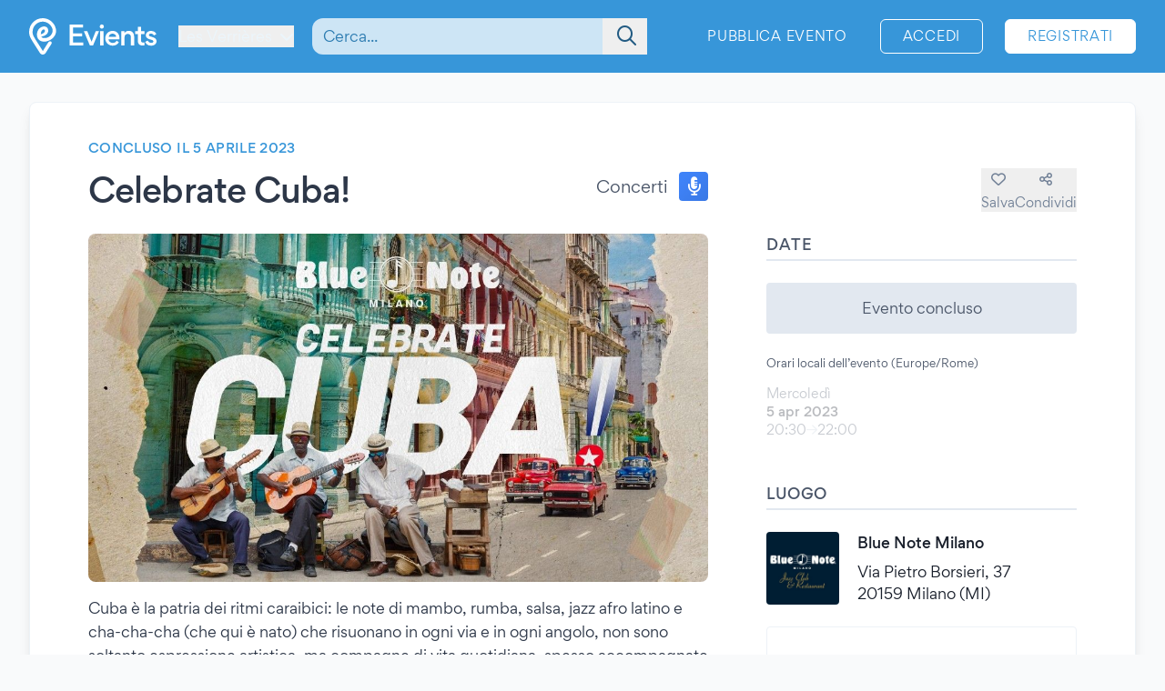

--- FILE ---
content_type: text/html; charset=UTF-8
request_url: https://www.evients.com/events/celebrate-cuba/8447643fe4804a628183988cae12b69c?hl=it_IT
body_size: 7068
content:
<!DOCTYPE html>
<html lang="it-IT">
    <head>
        <meta charset="utf-8">

        <meta name="viewport" content="width=device-width, initial-scale=1">
        <meta name="csrf-token" content="26UXeSBsployQiP5k8J3pKvZXALSa1cCKvgvIRE4">
        <meta name="apple-itunes-app" content="app-id=1481958191">
        <meta name="theme-color" content="#3796D9">
        <link rel="manifest" href="https://www.evients.com/manifest.webmanifest">

        

        
        <script src="https://js.stripe.com/basil/stripe.js"></script>

                    <title>Celebrate Cuba! - 5 apr 2023 - Milano | Evients</title>
        
                    <meta name="description" content="Dettagli evento &quot;Celebrate Cuba!&quot; a Milano presso Blue Note Milano il 5 aprile 2023">
                            <meta name="coords" content="46.935271,6.491131">
        
        <link rel="preload" as="style" href="https://www.evients.com/build/assets/CK0Qzegy.css" /><link rel="modulepreload" href="https://www.evients.com/build/assets/B6RsSsqa.js" /><link rel="modulepreload" href="https://www.evients.com/build/assets/0JdxVtPS.js" /><link rel="modulepreload" href="https://www.evients.com/build/assets/A2brjgv2.js" /><link rel="modulepreload" href="https://www.evients.com/build/assets/COPGv1cB.js" /><link rel="stylesheet" href="https://www.evients.com/build/assets/CK0Qzegy.css" data-navigate-track="reload" /><script type="module" src="https://www.evients.com/build/assets/B6RsSsqa.js" data-navigate-track="reload"></script>
            <link rel="canonical" href="https://www.evients.com/events/celebrate-cuba/8447643fe4804a628183988cae12b69c" />
    <meta name="keywords" content="Celebrate Cuba!, Blue Note Milano, Milano, Concerti, Evento" />
    <meta property="og:site_name" content="Evients" />
    <meta property="og:title" content="Celebrate Cuba!" />
    <meta property="og:description" content="Dettagli evento &quot;Celebrate Cuba!&quot; a Milano presso Blue Note Milano il 5 aprile 2023" />
    <meta property="og:type" content="events.event" />
    <meta property="og:url" content="https://www.evients.com/events/celebrate-cuba/8447643fe4804a628183988cae12b69c" />
    <meta property="og:image" content="https://img.evients.com/images/f1920x1080/9f/b2/c8/e9/9fb2c8e9ce0e457ca07ad6557c95d221.jpg" />

        <script>
    window.localizedDateFormats = {
                    100: 'DD/MM/YY',
                    200: 'DD/MM/YYYY',
                    300: 'ddd D MMM',
                    400: 'D MMM YYYY',
                    500: 'D MMMM YYYY',
                    600: 'ddd D MMM YYYY',
                    700: 'ddd D MMMM YYYY',
                    800: 'dddd D MMM YYYY',
                    900: 'dddd D MMMM YYYY',
                time: 'HH:mm',
    };
</script>
    </head>
    <body class="font-sans antialiased text-gray-700 bg-white lg:bg-gray-50">

        <div
            id="app"
            class="flex flex-col justify-between min-h-screen"
        >

            
            
    <div class="min-h-screen-90">
        <div class="h-16 lg:h-0"></div>

<header class="fixed left-0 top-0 right-0 lg:relative z-30 text-white bg-brand-500">
    <div class="w-full max-w-screen-2xl mx-auto flex items-center flex-initial h-16 lg:px-8 lg:py-4 sm:py-0 lg:h-20">
        <div class="flex items-center flex-1 lg:flex-initial">
            <a href="https://www.evients.com" class="flex-none w-12 lg:w-auto">
                <img src="https://www.evients.com/img/icon-white.svg" width="48" height="32" alt="Evients" class="px-3 lg:hidden">
                <img src="https://www.evients.com/img/logo-white.svg" width="140" height="40" alt="Evients" class="hidden lg:inline">
            </a>

            <div class="ml-2 sm:pr-0 lg:ml-6">
                <dropdown-menu
                    class="w-full text-brand-100 hover:text-white focus:text-white transition sm:w-auto"
                    origin="origin-top-left"
                    button-class="relative flex items-center w-full focus:outline-none sm:w-auto"
                    tsid-prefix="city-menu"
                    prevent-close-on-click-inside
                >
                    <template #button>
                        <span class="mr-2 text-xs sm:text-base lg:text-sm xl:text-base" tsid="city-menu">
                            Les Verrières
                        </span>
                        <i class="fa-solid fa-chevron-down"></i>
                    </template>
                    <template #menu>
                        <location-picker></location-picker>
                    </template>
                </dropdown-menu>
            </div>
        </div>

        <toggle-visibility-button always-show-on-screen-lg>
            <template #button="slotProps">
                <a href="#"
                   @click.prevent="slotProps.showContent"
                   class="px-3 text-2xl text-brand-100 lg:hidden"
                >
                    <i class="fa-regular fa-magnifying-glass"></i>
                </a>
            </template>

            <template #content="slotProps">
                <form method="get"
                      action="https://www.evients.com/search"
                      class="absolute top-0 left-0 right-0 z-40 flex items-center h-16 ml-3 lg:static lg:h-auto lg:w-56 xl:w-96 bg-brand-500 lg:bg-transparent"
                >
                    
                    <div class="relative flex-1 mx-2 text-brand-800">
                        <div>
                            <global-search-auto-complete :input-initial-value='null'></global-search-auto-complete>
                        </div>

                        <div class="absolute inset-y-0 right-0 z-40 flex items-center pl-3">
                            <button type="submit" class="py-2 pl-4 pr-3 text-brand-700 focus:outline-none focus:text-brand-400" tsid="search" aria-label="Search">
                                <i class="fa-regular fa-lg fa-magnifying-glass"></i>
                            </button>
                        </div>
                    </div>

                    <a href="#"
                       @click.prevent="slotProps.hideContent"
                       class="px-4 lg:hidden"
                    >
                        <i class="fa-light fa-lg fa-xmark"></i>
                    </a>
                </form>
            </template>
        </toggle-visibility-button>

        <div class="flex items-center justify-end lg:flex-1 text-brand-100"
        >
                            <a href="https://www.evients.com/publish"
                   class="hidden px-3 py-2 text-xs tracking-wider text-white uppercase transition rounded-md lg:block hover:bg-white hover:bg-opacity-20 active:scale-95 xl:text-sm lg:mr-6">
                    Pubblica evento                </a>
                <a href="https://www.evients.com/login"
                   class="px-2 py-2 ml-2 mr-2 text-xs tracking-wider text-white uppercase transition border border-white rounded-md hover:bg-white hover:text-brand-500 active:scale-95 xl:text-sm lg:px-6 lg:ml-0 lg:mr-6">
                    Accedi                </a>
                <a href="https://www.evients.com/register"
                   class="hidden px-2 py-2 mr-2 text-xs tracking-wider uppercase transition bg-white border border-white rounded-md sm:block text-brand-500 hover:shadow-lg active:scale-95 xl:text-sm lg:px-6 lg:mr-0">
                    Registrati                </a>
                    </div>

    </div>
</header>

        <main class="p-4 mx-auto w-full max-w-screen-2xl lg:p-8">
            
    
    <article class="mx-auto bg-white lg:border lg:rounded-lg lg:border-gray-200 lg:shadow-lg lg:px-16 lg:py-10">
        
        <div class="flex flex-col lg:flex-row lg:items-start lg:justify-between lg:mb-4">
            <div class="order-2 lg:order-1 lg:w-2/3 lg:mr-16">
                                    <div class="hidden headline lg:flex">
                        Concluso il 5 aprile 2023
                                            </div>
                
                <div class="flex flex-col justify-between mt-2 lg:flex-row lg:mt-4">
                    <h1 class="text-2xl font-medium leading-snug tracking-tight text-gray-800 md:text-3xl lg:text-4xl">
                        Celebrate Cuba!
                                            </h1>

                    <div class="items-center justify-between hidden h-8 mb-2 lg:flex lg:ml-8 lg:mb-0">
                        <div class="flex">
                            <span class="self-center mr-3 lg:text-lg">
                                Concerti
                            </span>
                            <category-icon color="#3f83f8" icon="microphone-lines">
                            </category-icon>
                        </div>
                    </div>
                </div>
            </div>

            <div class="flex items-center justify-between lg:justify-end order-1 lg:order-2 lg:w-1/3 lg:mt-8">
                <div class="flex flex-1 lg:hidden">
                    <span class="self-center order-2 mr-3 lg:order-1 lg:text-lg">
                        Concerti
                    </span>
                    <category-icon
                            color="#3f83f8" icon="microphone-lines"
                            class="order-1 mr-3 lg:order-2 lg:mr-0"
                    ></category-icon>
                </div>

                <div class="flex gap-6">
                                            <save-event-button class="flex-1" fake></save-event-button>
                    
                    <share-page message="Ehi,%20dai%20un’occhiata%20a%20questo%20evento%20su%20Evients!" url="https://www.evients.com/events/celebrate-cuba/8447643fe4804a628183988cae12b69c" qr-url="https://www.evients.com/qr-codes/events/8447643fe4804a628183988cae12b69c.png"></share-page>

                    
                </div>
            </div>
        </div>

        <div class="flex flex-col mt-4 lg:flex-row lg:mt-6">
            <div class="lg:w-2/3 lg:mr-16">
                <img src="https://img.evients.com/images/f1920x1080/9f/b2/c8/e9/9fb2c8e9ce0e457ca07ad6557c95d221.jpg" srcset="https://img.evients.com/images/f240x135/9f/b2/c8/e9/9fb2c8e9ce0e457ca07ad6557c95d221.jpg 240w, https://img.evients.com/images/f480x270/9f/b2/c8/e9/9fb2c8e9ce0e457ca07ad6557c95d221.jpg 480w, https://img.evients.com/images/f960x540/9f/b2/c8/e9/9fb2c8e9ce0e457ca07ad6557c95d221.jpg 960w, https://img.evients.com/images/f1920x1080/9f/b2/c8/e9/9fb2c8e9ce0e457ca07ad6557c95d221.jpg 1920w"
                    alt="Celebrate Cuba!" width="16" height="9" class="w-full mb-8 rounded-lg lg:mb-4">

                <div class="hidden leading-relaxed lg:block prose">
                    <p class="mb-5">Cuba &egrave; la patria dei ritmi caraibici: le note di mambo, rumba, salsa, jazz afro latino e cha-cha-cha (che qui &egrave; nato) che risuonano in ogni via e in ogni angolo, non sono soltanto espressione artistica, ma compagne di vita quotidiana, spesso accompagnate da balli ritmati e vitali.</p><p class="mb-5">I ritmi, il ballo e la canzone hanno contribuito a creare il patrimonio musicale e quindi anche quello culturale dell&rsquo;isola: un misto inestricabile di influenze spagnole, africane, francesi, nord-americane e indigene si &egrave; combinato in ritmi inconfondibili.</p><p class="mb-5">L&rsquo;Avana vive in una continua jam session, e le numerose influenze culturali le garantiscono variet&agrave; e colore.</p><p class="mb-5">Blue Note intende celebrare questa isola mitica e per farlo, ha affidato il palco alla Orquesta ConClave, un collettivo di musicisti latinoamericani uniti col proposito di diffondere la propria cultura attraverso i diversi stili del genere Salsa. Fondata nel 2015 dal trombonista Humberto Am&eacute;squita, l&rsquo;orchestra vanta collaborazioni con alcuni dei pi&ugrave; grandi esponenti della musica Salsa, tra cui: Ismael Miranda, Luisito Carrion, Tony Vega, Ray Sepulveda, Pedro Brull, Roberto Blades, Ismael Rivera Jr., Jos&eacute; Bello, Wilson Manyoma e tanti altri. Il suono dell&rsquo;orchestra, la precisione e l&rsquo;energia travolgono il pubblico, lasciandolo ipnotizzato fino all&rsquo;ultima nota, nel rispetto per la storia di questa musica.</p><p class="mb-5">Anche i piatti del menu del nostro ristorante omaggeranno la cucina cubana, e quel mix esotico di colori, profumi e spezie, la cui origine &egrave; il frutto di un intreccio di culture indiane, africane e spagnole&hellip;</p><p class="mb-5">&iexcl;Viva Cuba!</p><p class="mb-5">Humberto Am&eacute;squita - Trombone e direzione<br>
Juan Carlos Vega - Voce<br>
Jorge &ldquo;Koky&rdquo; Caceda - Pianoforte<br>
Dimitris Christopoulos - Basso<br>
Gabriel Otoya - Tromba<br>
Efren Iriarte - Timbal<br>
Walter &ldquo;El Chato&rdquo; Rebatta - Congas</p><p class="mb-5">-----<br>
BIGLIETTI: <a href="http://www.bluenotemilano.com/" class="text-brand-500 hover:text-brand-300" target="_blank" rel="ugc nofollow noopener">http://www.bluenotemilano.com/</a><br>
INFO: <a href="/cdn-cgi/l/email-protection" class="__cf_email__" data-cfemail="026b6c646d42606e77676c6d76676f6b6e636c6d2c616d6f">[email&#160;protected]</a></p>
                </div>
            </div>
            <div class="flex flex-col lg:w-1/3">

                
                <div class="mb-8">
                    <h2 class="pb-1 mb-3 font-medium tracking-wide uppercase border-b-2 border-gray-300">Date</h2>
                                                                        <div class="rounded bg-gray-300 my-6 text-center p-4">Evento concluso</div>
                                                                            <div class="my-3 text-xs">Orari locali dell’evento (Europe/Rome)</div>
                                                                                                                                                <div class="flex items-center justify-between my-4 text-gray-900 opacity-30">
    <div class="flex flex-col">
                <span class="text-sm text-gray-700">Mercoledì</span>
        <span class="text-sm font-medium">5 apr 2023</span>

        <span class="flex gap-2 text-sm text-gray-700">
            <span>20:30</span>

                            <i class="text-sm text-gray-400 fa-regular fa-arrow-right"></i>
                <span>22:00</span>
                    </span>
         

    </div>

    </div>
                                                                                                                                                    </div>

                 
                <div class="mb-12">

                    <h2 class="pb-1 mb-6 font-medium tracking-wide uppercase border-b-2 border-gray-300">Luogo</h2>

                                            <a href="https://www.evients.com/venues/blue-note-milano/2d919473f8a84f1684766bb17b2cbd97" class="block mt-6 ">
        <div class="flex items-center my-4 text-gray-900 venue-card">
            <img
                src="https://img.evients.com/images/f480x480/e3/0f/27/4b/e30f274bcbbc4632b63e48a3a5b32f18.jpg"
                class="w-20 h-20 mr-5 rounded"
                alt="Blue Note Milano"
            >
            <address class="flex flex-col justify-between not-italic">
                <h2 class="mb-2 font-medium">Blue Note Milano</h2>
                <span>Via Pietro Borsieri, 37<br />
20159 Milano (MI)</span>
            </address>
        </div>
    </a>

                        <div class="mt-6 hidden w-full overflow-hidden border rounded lg:block">
                            <iframe
                                src="https://www.google.com/maps/embed/v1/place?zoom=17&q=45.489363%2C9.188828&key=AIzaSyCkuRTAFVOnz_UIX8km3VIjy47XmC3EkaE"
                                class="w-full h-64" allowfullscreen
                            ></iframe>
                        </div>
                                    </div>
                 

                
                
                
                
                                    <div class="lg:hidden">
                        <h2 class="pb-1 mb-1 font-medium tracking-wide uppercase border-b-2 border-gray-300">
                            Descrizione                        </h2>
                        <div class="my-4 leading-relaxed">
                            <p class="mb-5">Cuba &egrave; la patria dei ritmi caraibici: le note di mambo, rumba, salsa, jazz afro latino e cha-cha-cha (che qui &egrave; nato) che risuonano in ogni via e in ogni angolo, non sono soltanto espressione artistica, ma compagne di vita quotidiana, spesso accompagnate da balli ritmati e vitali.</p><p class="mb-5">I ritmi, il ballo e la canzone hanno contribuito a creare il patrimonio musicale e quindi anche quello culturale dell&rsquo;isola: un misto inestricabile di influenze spagnole, africane, francesi, nord-americane e indigene si &egrave; combinato in ritmi inconfondibili.</p><p class="mb-5">L&rsquo;Avana vive in una continua jam session, e le numerose influenze culturali le garantiscono variet&agrave; e colore.</p><p class="mb-5">Blue Note intende celebrare questa isola mitica e per farlo, ha affidato il palco alla Orquesta ConClave, un collettivo di musicisti latinoamericani uniti col proposito di diffondere la propria cultura attraverso i diversi stili del genere Salsa. Fondata nel 2015 dal trombonista Humberto Am&eacute;squita, l&rsquo;orchestra vanta collaborazioni con alcuni dei pi&ugrave; grandi esponenti della musica Salsa, tra cui: Ismael Miranda, Luisito Carrion, Tony Vega, Ray Sepulveda, Pedro Brull, Roberto Blades, Ismael Rivera Jr., Jos&eacute; Bello, Wilson Manyoma e tanti altri. Il suono dell&rsquo;orchestra, la precisione e l&rsquo;energia travolgono il pubblico, lasciandolo ipnotizzato fino all&rsquo;ultima nota, nel rispetto per la storia di questa musica.</p><p class="mb-5">Anche i piatti del menu del nostro ristorante omaggeranno la cucina cubana, e quel mix esotico di colori, profumi e spezie, la cui origine &egrave; il frutto di un intreccio di culture indiane, africane e spagnole&hellip;</p><p class="mb-5">&iexcl;Viva Cuba!</p><p class="mb-5">Humberto Am&eacute;squita - Trombone e direzione<br>
Juan Carlos Vega - Voce<br>
Jorge &ldquo;Koky&rdquo; Caceda - Pianoforte<br>
Dimitris Christopoulos - Basso<br>
Gabriel Otoya - Tromba<br>
Efren Iriarte - Timbal<br>
Walter &ldquo;El Chato&rdquo; Rebatta - Congas</p><p class="mb-5">-----<br>
BIGLIETTI: <a href="http://www.bluenotemilano.com/" class="text-brand-500 hover:text-brand-300" target="_blank" rel="ugc nofollow noopener">http://www.bluenotemilano.com/</a><br>
INFO: <a href="/cdn-cgi/l/email-protection" class="__cf_email__" data-cfemail="01686f676e41636d74646f6e75646c686d606f6e2f626e6c">[email&#160;protected]</a></p>
                        </div>
                    </div>
                
                
            </div>
        </div>

    </article>

    <script data-cfasync="false" src="/cdn-cgi/scripts/5c5dd728/cloudflare-static/email-decode.min.js"></script><script type="application/ld+json">{"@context":"https:\/\/schema.org","@type":"MusicEvent","name":"Celebrate Cuba!","startDate":"2023-04-05","endDate":"2023-04-05","eventAttendanceMode":"https:\/\/schema.org\/OfflineEventAttendanceMode","eventStatus":"https:\/\/schema.org\/EventScheduled","location":{"@type":"Place","name":"Blue Note Milano","address":{"@type":"PostalAddress","streetAddress":"Via Pietro Borsieri, 37","addressLocality":"Milano","postalCode":"20159","addressRegion":"Lombardia","addressCountry":"IT"}},"image":["https:\/\/img.evients.com\/images\/f1920x1080\/9f\/b2\/c8\/e9\/9fb2c8e9ce0e457ca07ad6557c95d221.jpg"],"description":"Cuba \u00e8 la patria dei ritmi caraibici: le note di mambo, rumba, salsa, jazz afro latino e cha-cha-cha (che qui \u00e8 nato) che risuonano in ogni via e in ogni angolo, non sono soltanto espressione artistica, ma compagne di vita quotidiana, spesso accompag..."}</script>

        </main>
    </div>

        <footer class="leading-loose bg-brand-500 text-brand-200">

    <a href="https://www.evients.com/bt"><img src="https://www.evients.com/img/pixel.gif" alt=""></a>

    <div class="px-8 w-full max-w-screen-2xl mx-auto">
        
        <div
            class="flex flex-col py-6 space-y-8 text-center border-b-2 md:flex-row md:space-y-0 md:py-10 md:text-left border-brand-400">
            <section class="flex-1 order-3 hidden lg:block md:order-1">
                <h2 class="font-medium text-brand-100 uppercase">Città</h2>
                <ul>
                    <li>
                        <a href="https://www.evients.com/cities/italy/roma"
                            class="hover:text-white focus:text-white">
                            Eventi a Roma
                        </a>
                    </li>
                    <li>
                        <a href="https://www.evients.com/cities/italy/milano"
                            class="hover:text-white focus:text-white">
                            Eventi a Milano
                        </a>
                    </li>
                    <li>
                        <a href="https://www.evients.com/cities/italy/torino"
                            class="hover:text-white focus:text-white">
                            Eventi a Torino
                        </a>
                    </li>
                    <li>
                        <a href="https://www.evients.com/cities/italy/bologna"
                            class="hover:text-white focus:text-white">
                            Eventi a Bologna
                        </a>
                    </li>
                    <li>
                        <a href="https://www.evients.com/cities/italy/firenze"
                            class="hover:text-white focus:text-white">
                            Eventi a Firenze
                        </a>
                    </li>
                    <li>
                        <a href="https://www.evients.com/cities/italy/verona"
                            class="hover:text-white focus:text-white">
                            Eventi a Verona
                        </a>
                    </li>
                </ul>
            </section>

            <section class="flex-1 order-5 md:order-3">
                <h2 class="font-medium text-brand-100 uppercase">Organizzatori</h2>
                <ul>
                    <li>
                        <a href="https://www.evients.com/biglietteria-automatizzata"
                            class="hover:text-white focus:text-white">Biglietteria automatizzata</a>
                    </li>
                    <li>
                        <a href="https://www.evients.com/publish"
                            class="hover:text-white focus:text-white">Promuovi i tuoi eventi</a>
                    </li>
                </ul>

                <h2 class="mt-6 font-medium text-brand-100 uppercase">Risorse</h2>
                <ul>
                    <li>
                        <a
                                                          href="https://www.evients.com/contact-us?event_uuid=8447643fe4804a628183988cae12b69c"
                                                      class="hover:text-white focus:text-white">Contattaci</a>
                    </li>
                    <li>
                        <a href="https://www.evients.com/help"
                            class="hover:text-white focus:text-white">Aiuto</a>
                    </li>
                    <li>
                        <a href="https://www.evients.com/newsroom"
                            class="hover:text-white focus:text-white">Newsroom</a>
                    </li>
                    <li>
                        <a href="https://www.evients.com/newsroom/media-assets"
                            class="hover:text-white focus:text-white">Risorse multimediali</a>
                    </li>
                    <li>
                        <a href="https://status.evients.com"
                            class="hover:text-white focus:text-white">Stato del servizio</a>
                    </li>
                </ul>
            </section>

            <section class="flex-1 order-1 md:order-4">
                <h2 class="font-medium text-brand-100 uppercase">Lingua</h2>
                <dropdown-menu container-class="flex flex-shrink items-center justify-center md:justify-start"
                    button-class="flex items-center justify-center md:justify-start" origin="origin-top left-0 right-0"
                    tsid-prefix="language-menu">
                    <template #button>
                        <span class="hover:text-white focus:text-white">
                            <i class="mr-3 fa-light fa-earth-europe fa-lg"></i>
                            Italiano
                            <i class="ml-3 fa-regular fa-chevron-down"></i>
                        </span>
                    </template>

                    <template #menu>
                        <form action="https://www.evients.com/language" method="POST">
                            <input type="hidden" name="_token" value="26UXeSBsployQiP5k8J3pKvZXALSa1cCKvgvIRE4" autocomplete="off">                            <ul class="text-gray-700">
                                                                <li>
                                    <button
                                        name="locale_code"
                                        value="en_GB"
                                        tsid="locale_en_GB"
                                        class="w-full block px-4 py-2 hover:bg-brand-100 text-left "
                                        type="submit"
                                    >
                                        English (GB)
                                    </button>
                                </li>
                                                                <li>
                                    <button
                                        name="locale_code"
                                        value="en_US"
                                        tsid="locale_en_US"
                                        class="w-full block px-4 py-2 hover:bg-brand-100 text-left "
                                        type="submit"
                                    >
                                        English (US)
                                    </button>
                                </li>
                                                                <li>
                                    <button
                                        name="locale_code"
                                        value="it_IT"
                                        tsid="locale_it_IT"
                                        class="w-full block px-4 py-2 hover:bg-brand-100 text-left font-medium"
                                        type="submit"
                                    >
                                        Italiano
                                    </button>
                                </li>
                                                            </ul>
                        </form>
                    </template>
                </dropdown-menu>

                <h2 class="mt-6 font-medium text-brand-100 uppercase">Note legali</h2>
                <ul>
                    <li>
                        <a href="https://www.evients.com/terms" class="hover:text-white focus:text-white">
                            Termini d’uso                        </a>
                    </li>
                    <li>
                        <a href="https://www.evients.com/privacy"
                           class="hover:text-white focus:text-white">Informativa privacy</a>
                    </li>
                    <li>
                        <a href="https://www.evients.com/cookie-policy"
                           class="hover:text-white focus:text-white">Informativa cookie</a>
                    </li>
                </ul>
            </section>

            <section class="flex-1 order-2 md:order-5">
                <h2 class="font-medium text-brand-100 uppercase">Scarica l’app!</h2>
                <ul>
                    <li>
                        <a href="https://apps.apple.com/it/app/evients/id1481958191" target="_blank" rel="noopener">
                            <img src="https://www.evients.com/img/app-stores/app_store_white.svg" width="120" height="40"
                                class="inline-block mt-3 rounded-lg shadow hover:bg-white hover:bg-opacity-25 transition select-none"
                                alt="App Store">
                        </a>
                    </li>
                    <li>
                        <a href="https://play.google.com/store/apps/details?id=com.evients.app" target="_blank"
                            rel="noopener">
                            <img src="https://www.evients.com/img/app-stores/google_play_white.svg" width="135" height="40"
                                class="inline-block mt-3 rounded shadow hover:bg-white hover:bg-opacity-25 transition select-none"
                                alt="Play Store">
                        </a>
                    </li>
                </ul>
            </section>
        </div>

        
        <div class="flex flex-col items-center justify-between py-8 text-center md:flex-row md:text-left md:py-10">
            <img src="https://www.evients.com/img/logo-white.svg" alt="Evients" width="140" height="40" class="mb-2 md:mb-0">
            <div class="mb-6 leading-normal text-center md:mb-0">
                &copy; 2026 Evients® &ndash; Tutti i diritti riservati.                <div class="text-xs">
                    Made with <i class="fa-solid fa-heart"></i> in
                    <img src="https://www.evients.com/img/flags/flags-iso/shiny/16/IT.png" alt="Italy" width="16" height="16"
                        class="inline -mt-1">
                    while listening to
                    <a href="https://roxette.se" target="_blank" rel="noopener" class="hover:text-white">Roxette</a>.
                </div>
                <div class="mt-2 text-xs">Evients è un marchio registrato di Hexation S.r.l. &ndash;
                    P. IVA IT03735511200
                </div>
            </div>
            <div class="flex justify-between w-4/5 mx-auto md:w-auto md:mx-0">
                <a href="https://www.instagram.com/evients_com/" target="_blank" rel="noopener"
                    class="px-2 py-2 hover:text-white transition md:px-4">
                    <i class="fab fa-instagram fa-xl" aria-hidden="true"></i>
                    <span class="sr-only">Instagram</span>
                </a>
                <a href="https://www.youtube.com/channel/UCsgnyZQFlavjMvpy4p5-dsw" target="_blank" rel="noopener"
                    class="px-2 py-2 hover:text-white transition md:px-4">
                    <i class="fab fa-youtube fa-xl" aria-hidden="true"></i>
                    <span class="sr-only">YouTube</span>
                </a>
                <a href="https://twitter.com/EvientsOfficial" target="_blank" rel="noopener"
                    class="px-2 py-2 hover:text-white transition md:px-4">
                    <i class="fab fa-x-twitter fa-xl" aria-hidden="true"></i>
                    <span class="sr-only">Twitter</span>
                </a>
                <a href="https://www.facebook.com/evients/" target="_blank" rel="noopener"
                    class="px-2 py-2 hover:text-white transition md:pl-4 md:pr-0">
                    <i class="fab fa-facebook-f fa-xl" aria-hidden="true"></i>
                    <span class="sr-only">Facebook</span>
                </a>
            </div>
        </div>
    </div>

</footer>


        </div>

    <script defer src="https://static.cloudflareinsights.com/beacon.min.js/vcd15cbe7772f49c399c6a5babf22c1241717689176015" integrity="sha512-ZpsOmlRQV6y907TI0dKBHq9Md29nnaEIPlkf84rnaERnq6zvWvPUqr2ft8M1aS28oN72PdrCzSjY4U6VaAw1EQ==" data-cf-beacon='{"version":"2024.11.0","token":"431a8f91b1ed4fb69345aba68db5f7b4","r":1,"server_timing":{"name":{"cfCacheStatus":true,"cfEdge":true,"cfExtPri":true,"cfL4":true,"cfOrigin":true,"cfSpeedBrain":true},"location_startswith":null}}' crossorigin="anonymous"></script>
<script>(function(){function c(){var b=a.contentDocument||a.contentWindow.document;if(b){var d=b.createElement('script');d.innerHTML="window.__CF$cv$params={r:'9c35818fba6b51f9',t:'MTc2OTMyMDM2Mw=='};var a=document.createElement('script');a.src='/cdn-cgi/challenge-platform/scripts/jsd/main.js';document.getElementsByTagName('head')[0].appendChild(a);";b.getElementsByTagName('head')[0].appendChild(d)}}if(document.body){var a=document.createElement('iframe');a.height=1;a.width=1;a.style.position='absolute';a.style.top=0;a.style.left=0;a.style.border='none';a.style.visibility='hidden';document.body.appendChild(a);if('loading'!==document.readyState)c();else if(window.addEventListener)document.addEventListener('DOMContentLoaded',c);else{var e=document.onreadystatechange||function(){};document.onreadystatechange=function(b){e(b);'loading'!==document.readyState&&(document.onreadystatechange=e,c())}}}})();</script></body>
</html>


--- FILE ---
content_type: text/css
request_url: https://www.evients.com/build/assets/DxGMYZ88.css
body_size: -275
content:
.fade-enter-active[data-v-1ac057a3],.fade-leave-active[data-v-1ac057a3]{transition:opacity .2s}.fade-enter[data-v-1ac057a3],.fade-leave-to[data-v-1ac057a3]{opacity:0}


--- FILE ---
content_type: application/javascript
request_url: https://www.evients.com/build/assets/yGj-PVy7.js
body_size: 529
content:
import{P as o}from"./B4qNE2HJ.js";import{n}from"./CuzJMNjK.js";import"./0JdxVtPS.js";(function(){try{var t=typeof window!="undefined"?window:typeof global!="undefined"?global:typeof globalThis!="undefined"?globalThis:typeof self!="undefined"?self:{},e=new t.Error().stack;e&&(t._sentryDebugIds=t._sentryDebugIds||{},t._sentryDebugIds[e]="9aacd281-0eb6-4585-aac9-e38794b19fd5",t._sentryDebugIdIdentifier="sentry-dbid-9aacd281-0eb6-4585-aac9-e38794b19fd5")}catch(s){}})();const i={components:{Portal:o},props:{preventEscaping:{type:Boolean,default:!1}},data(){return{showModal:!1,showBackdrop:!1,showContent:!1,backdropLeaving:!1,cardLeaving:!1}},created(){const t=e=>{this.showContent&&e.key==="Escape"&&this.closeIfAllowed()};document.addEventListener("keydown",t),this.$once("hook:destroyed",()=>{document.removeEventListener("keydown",t)})},watch:{leaving(t){t===!1&&(this.showModal=!1,this.$emit("close"))}},computed:{leaving(){return this.backdropLeaving||this.cardLeaving}},methods:{open(){this.showModal=!0,this.showBackdrop=!0,this.showContent=!0,document.body.style.height="100vh",document.body.style.overflowY="hidden",this.$emit("open")},close(){this.showBackdrop=!1,this.showContent=!1,document.body.style.height="",document.body.style.overflowY="",this.$emit("close")},closeIfAllowed(){this.preventEscaping===!1&&this.close()}}};var l=function(){var e=this,s=e._self._c;return s("div",{staticClass:"contents"},[e._t("button",null,{open:e.open}),s("portal",[e.showModal?s("div",{staticClass:"fixed inset-0 z-50 flex items-center justify-center"},[s("transition",{attrs:{"enter-active-class":"transition duration-300 ease-out","enter-class":"opacity-0","enter-to-class":"opacity-100","leave-active-class":"transition duration-300 ease-in","leave-class":"opacity-100","leave-to-class":"opacity-0",appear:""},on:{"before-leave":function(a){e.backdropLeaving=!0},"after-leave":function(a){e.backdropLeaving=!1}}},[e.showBackdrop?s("div",{staticClass:"fixed inset-0 bg-black bg-opacity-25",on:{click:e.closeIfAllowed}}):e._e()]),s("transition",{attrs:{"enter-active-class":"transition duration-100 ease-out","enter-class":"scale-90 opacity-0","enter-to-class":"scale-100 opacity-100","leave-active-class":"transition duration-75 ease-in","leave-class":"scale-100 opacity-100","leave-to-class":"scale-90 opacity-0",appear:""},on:{"before-leave":function(a){e.cardLeaving=!0},"after-leave":function(a){e.cardLeaving=!1}}},[e.showContent?s("div",{staticClass:"pointer-events-none absolute inset-0 flex items-center justify-center"},[s("div",{staticClass:"pointer-events-auto contents"},[e._t("content",null,{close:e.closeIfAllowed,forceClose:e.close})],2)]):e._e()])],1):e._e()])],2)},c=[],r=n(i,l,c,!1,null,null);const v=r.exports;export{v as default};


--- FILE ---
content_type: application/javascript
request_url: https://www.evients.com/build/assets/B6RsSsqa.js
body_size: 1964
content:
const __vite__mapDeps=(i,m=__vite__mapDeps,d=(m.f||(m.f=["assets/Cesle630.js","assets/Dyk-iRxq.js","assets/0JdxVtPS.js","assets/Dr81bv9q.js","assets/Bdsty4pL.js","assets/BvQ28I19.js","assets/CuzJMNjK.js","assets/DxGMYZ88.css","assets/yGj-PVy7.js","assets/B4qNE2HJ.js","assets/B7C5PFSM.js","assets/4XrTKSRP.js","assets/Bm_oPlyh.js","assets/Dor-kRW0.js","assets/BNi0_HXt.js","assets/D8WUccxW.js","assets/BBFkInvL.js","assets/C3Ah7G2b.js","assets/B2j-cqSe.js","assets/CKmq98va.js","assets/BXaIydty.js","assets/KDdo20O9.js","assets/Bv5NNgup.js","assets/s1fw1mhS.js","assets/Bipz3y3v.js","assets/BBxVFfDS.js","assets/A_FME2vc.js","assets/Dmn1ZYFs.js","assets/BGTfPD0y.js","assets/DV16wV4D.js","assets/BuEBoyXn.js","assets/CVxYL9jB.js","assets/qdhUixqE.js","assets/B573Nenq.js","assets/MLl7CKBP.js","assets/C5KzNYcA.js","assets/USp6qzbO.js","assets/ChcZWtw6.js","assets/Ck9oXfP-.js","assets/BaBh334_.js","assets/DfV6fAYt.js","assets/Bi0cz0bH.js","assets/B60IQKtK.js","assets/ChFfLOYj.js","assets/5oD-lvyy.js","assets/Cygiz8qH.js","assets/D2jdN9Nc.js","assets/CWxBl9hW.js","assets/CW47z_qO.js","assets/B9drmXrA.js","assets/DN-N40IJ.js","assets/BuPgAJND.js","assets/COPGv1cB.js","assets/BGq59Y6U.js","assets/DXbE3ps-.js","assets/B9inLvTU.js","assets/HOYLg50j.js","assets/D9zkLm1f.js","assets/tRaYXFOF.js","assets/B7lhCPM_.js","assets/Dvbbw2lJ.js","assets/CzLjwKwv.css","assets/BINFxfSJ.js","assets/D1AV67yQ.js","assets/BHLUBoav.js","assets/DOA9J5_q.js","assets/70JYMZaU.js","assets/aSkhB0gr.js","assets/CboK-qBf.css","assets/C34eZZAv.js","assets/DgwCwKUL.js","assets/BqmzzGok.js","assets/jCTZTHhK.js","assets/v_CLsal7.js","assets/CaXuNGFX.js","assets/CPaWybDU.js","assets/DSqLCeED.js","assets/DpHLsqB6.css","assets/BmXBrczl.js","assets/BaAetgyX.js","assets/Qa0mxftC.js"])))=>i.map(i=>d[i]);
import{V as o,_ as e,i as w}from"./0JdxVtPS.js";/* empty css        */import"./A2brjgv2.js";import{g as u,f as n,a as p,b as E}from"./COPGv1cB.js";(function(){try{var _=typeof window!="undefined"?window:typeof global!="undefined"?global:typeof globalThis!="undefined"?globalThis:typeof self!="undefined"?self:{},t=new _.Error().stack;t&&(_._sentryDebugIds=_._sentryDebugIds||{},_._sentryDebugIds[t]="7f71542b-252a-41f1-bcef-66154e3e2c49",_._sentryDebugIdIdentifier="sentry-dbid-7f71542b-252a-41f1-bcef-66154e3e2c49")}catch(v){}})();const i=Object.assign({"./global/AutoComplete.vue":()=>e(()=>import("./Cesle630.js"),__vite__mapDeps([0,1,2,3,4,5,6,7])),"./global/ButtonModal.vue":()=>e(()=>import("./yGj-PVy7.js"),__vite__mapDeps([8,9,2,6])),"./global/DropdownMenu.vue":()=>e(()=>import("./B7C5PFSM.js"),__vite__mapDeps([10,6])),"./global/Modal.vue":()=>e(()=>import("./4XrTKSRP.js"),__vite__mapDeps([11,9,2,6]))});for(const _ in i)o.component(_.split("/").pop().split(".")[0],i[_]);const r=Object.assign({"./www/BuyLayout.vue":()=>e(()=>import("./Bm_oPlyh.js"),__vite__mapDeps([12,13,14,6])),"./www/Components/Alerts/AlertBox.vue":()=>e(()=>import("./BNi0_HXt.js"),__vite__mapDeps([14,6])),"./www/Components/Alerts/ErrorAlert.vue":()=>e(()=>import("./Dor-kRW0.js"),__vite__mapDeps([13,14,6])),"./www/Components/Alerts/SuccessAlert.vue":()=>e(()=>import("./D8WUccxW.js"),__vite__mapDeps([15,14,6])),"./www/Components/CenteredDialogBox.vue":()=>e(()=>import("./BBFkInvL.js"),__vite__mapDeps([16,6])),"./www/Components/Checkout/OrderSummary.vue":()=>e(()=>import("./C3Ah7G2b.js"),__vite__mapDeps([17,18,6,8,9,2,19])),"./www/Components/Checkout/TimeUpModal.vue":()=>e(()=>import("./BXaIydty.js"),__vite__mapDeps([20,19,6,11,9,2])),"./www/Components/DialogBox.vue":()=>e(()=>import("./CKmq98va.js"),__vite__mapDeps([19,6])),"./www/Components/InfoModal.vue":()=>e(()=>import("./KDdo20O9.js"),__vite__mapDeps([21,2,11,9,6,19])),"./www/Components/Input/CheckboxInput.vue":()=>e(()=>import("./Bv5NNgup.js"),__vite__mapDeps([22,21,2,11,9,6,19])),"./www/Components/Input/DateInput.vue":()=>e(()=>import("./s1fw1mhS.js"),__vite__mapDeps([23,6])),"./www/Components/Input/SelectInput.vue":()=>e(()=>import("./Bipz3y3v.js"),__vite__mapDeps([24,21,2,11,9,6,19])),"./www/Components/Input/TextInput.vue":()=>e(()=>import("./BBxVFfDS.js"),__vite__mapDeps([25,21,2,11,9,6,19])),"./www/Components/Input/TimeInput.vue":()=>e(()=>import("./A_FME2vc.js"),__vite__mapDeps([26,6])),"./www/Components/Pagination.vue":()=>e(()=>import("./Dmn1ZYFs.js"),__vite__mapDeps([27,6])),"./www/Components/Pickers/AmountPicker.vue":()=>e(()=>import("./BGTfPD0y.js"),__vite__mapDeps([28,6])),"./www/Components/Pickers/CityPicker.vue":()=>e(()=>import("./DV16wV4D.js"),__vite__mapDeps([29,0,1,2,3,4,5,6,7,30])),"./www/Components/Pickers/PhonePicker.vue":()=>e(()=>import("./CVxYL9jB.js"),__vite__mapDeps([31,6])),"./www/Components/Pickers/SeatColorPicker.vue":()=>e(()=>import("./qdhUixqE.js"),__vite__mapDeps([32,2,25,21,11,9,6,19])),"./www/Components/SeatMap/AssignedSeatsSeat.vue":()=>e(()=>import("./B573Nenq.js"),__vite__mapDeps([33,6])),"./www/Components/SeatMap/MapElement.vue":()=>e(()=>import("./MLl7CKBP.js"),__vite__mapDeps([34,33,6,35])),"./www/Components/SeatMap/SeatMap.vue":()=>e(()=>import("./USp6qzbO.js"),__vite__mapDeps([36,34,33,6,35,37,38,19,11,9,2,39,28])),"./www/Components/SeatMap/SelectPriceModal.vue":()=>e(()=>import("./Ck9oXfP-.js"),__vite__mapDeps([38,19,6,11,9,2])),"./www/Components/SeatMap/UnassignedSeatPriceModal.vue":()=>e(()=>import("./BaBh334_.js"),__vite__mapDeps([39,28,6,19,11,9,2])),"./www/Components/SeatMap/UnassignedSeatSeat.vue":()=>e(()=>import("./C5KzNYcA.js"),__vite__mapDeps([35,6])),"./www/Components/StyledButton.vue":()=>e(()=>import("./DfV6fAYt.js"),__vite__mapDeps([40,6])),"./www/Components/Timer.vue":()=>e(()=>import("./B2j-cqSe.js"),__vite__mapDeps([18,6])),"./www/Discover.vue":()=>e(()=>import("./Bi0cz0bH.js"),__vite__mapDeps([41,6])),"./www/DiscoverDateSelector.vue":()=>e(()=>import("./B60IQKtK.js"),__vite__mapDeps([42,2,43,6])),"./www/EventLine.vue":()=>e(()=>import("./5oD-lvyy.js"),__vite__mapDeps([44,2,6])),"./www/FollowButton.vue":()=>e(()=>import("./Cygiz8qH.js"),__vite__mapDeps([45,6])),"./www/GlobalSearchAutoComplete.vue":()=>e(()=>import("./D2jdN9Nc.js"),__vite__mapDeps([46,6])),"./www/GlobalSearchLine.vue":()=>e(()=>import("./CWxBl9hW.js"),__vite__mapDeps([47,6])),"./www/GlobalSearchSmallListItem.vue":()=>e(()=>import("./CW47z_qO.js"),__vite__mapDeps([48,6])),"./www/InfiniteScroll.vue":()=>e(()=>import("./B9drmXrA.js"),__vite__mapDeps([49,2,3,4,5,50,6])),"./www/LocationPicker.vue":()=>e(()=>import("./BuPgAJND.js"),__vite__mapDeps([51,52,2,30,6])),"./www/Pages/Checkout/SoldOut.vue":()=>e(()=>import("./BGq59Y6U.js"),__vite__mapDeps([53,12,13,14,6])),"./www/Pages/Checkout/Step-10-Completed.vue":()=>e(()=>import("./DXbE3ps-.js"),__vite__mapDeps([54,12,13,14,6])),"./www/Pages/Checkout/Step-7-Form.vue":()=>e(()=>import("./B9inLvTU.js"),__vite__mapDeps([55,8,9,2,6,12,13,14,19,29,0,1,3,4,5,7,30,17,18,25,21,11,20,24])),"./www/Pages/Checkout/Step-8-Invoicing.vue":()=>e(()=>import("./HOYLg50j.js"),__vite__mapDeps([56,8,9,2,6,12,13,14,19,29,0,1,3,4,5,7,30,17,18,25,21,11,20,24,57,58])),"./www/Pages/Checkout/Step-9-Payment.vue":()=>e(()=>import("./B7lhCPM_.js"),__vite__mapDeps([59,8,9,2,6,12,13,14,22,21,11,19,17,18,20,57,58,60,61])),"./www/Payments/CardsList.vue":()=>e(()=>import("./BINFxfSJ.js"),__vite__mapDeps([62,50,6,8,9,2,19,63,14,60,40])),"./www/Payments/CreditCardAdd.vue":()=>e(()=>import("./D1AV67yQ.js"),__vite__mapDeps([63,14,6,8,9,2,19,60,50,40])),"./www/ProfileLine.vue":()=>e(()=>import("./BHLUBoav.js"),__vite__mapDeps([64,2,6])),"./www/ResendVerificationEmail.vue":()=>e(()=>import("./DOA9J5_q.js"),__vite__mapDeps([65,8,9,2,6,16])),"./www/SaveEventButton.vue":()=>e(()=>import("./70JYMZaU.js"),__vite__mapDeps([66,6])),"./www/SharePage.vue":()=>e(()=>import("./aSkhB0gr.js"),__vite__mapDeps([67,2,8,9,6,19,68])),"./www/ShowAllDates.vue":()=>e(()=>import("./C34eZZAv.js"),__vite__mapDeps([69,8,9,2,6,19])),"./www/Tickets/TicketCard.vue":()=>e(()=>import("./DgwCwKUL.js"),__vite__mapDeps([70,6])),"./www/VenueCard.vue":()=>e(()=>import("./BqmzzGok.js"),__vite__mapDeps([71,6])),"./www/VenueLine.vue":()=>e(()=>import("./jCTZTHhK.js"),__vite__mapDeps([72,2,6])),"./www/VerifyPhone.vue":()=>e(()=>import("./v_CLsal7.js"),__vite__mapDeps([73,8,9,2,6,19,25,21,11]))});for(const _ in r)o.component(_.split("/").pop().split(".")[0],r[_]);o.component("category-icon",()=>e(()=>import("./CaXuNGFX.js"),__vite__mapDeps([74,6])));o.component("image-cropper",()=>e(()=>import("./CPaWybDU.js"),__vite__mapDeps([75,76,2,11,9,6,77])));o.component("profile-card",()=>e(()=>import("./BmXBrczl.js"),__vite__mapDeps([78,6])));o.component("side-menu",()=>e(()=>import("./BaAetgyX.js"),__vite__mapDeps([79,6])));o.component("toggle-visibility-button",()=>e(()=>import("./Qa0mxftC.js"),__vite__mapDeps([80,6])));o.mixin({methods:{formatDate:E,formatNumber:p,formatCurrency:n,generateSrcset:u}});const m=document.getElementById("app");new o({i18n:w}).$mount(m);
